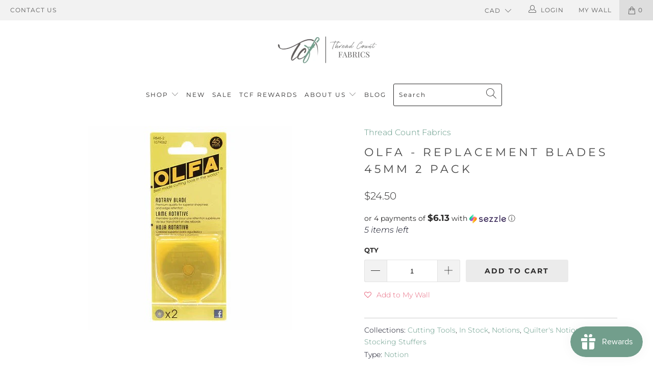

--- FILE ---
content_type: text/html; charset=UTF-8
request_url: https://front.smartwishlist.webmarked.net/v6/fetchstoredata.php?callback=jQuery34105963268029181688_1768988043001&store_domain=www.threadcountfabrics.ca&store_id=12032498&customer_id=0&_=1768988043002
body_size: 841
content:
jQuery34105963268029181688_1768988043001({"add_tooltip_text":"Add to &lt;a href=&#039;\/a\/mywall&#039;&gt;My Wall&lt;\/a&gt;","remove_tooltip_text":"Remove from &lt;a href=&#039;\/a\/mywall&#039;&gt;My Wall&lt;\/a&gt;","wishlist_icon_color":"#e7677e","wishlist_icon_hover_color":"#e7677e","wishlist_icon_name":"heart-o","wishlist_icon_hover_name":"heart","extra_icon_class_name":"","extra_icon_hover_class_name":"","use_extra_icon":"0","display_item_count":"0","use_custom_location":"0","custom_location":null,"tooltip_offset_x":"0px","tooltip_offset_y":"0px","proxy_base":"\/a\/mywall","tooltip_position":"top","display_tooltip":"1","display_topbadge":"1","topbadge_color":"#ffffff","topbadge_background_color":"#5b5b5b","topbadge_padding":"2px 6px","enable_accounts":"1","force_login":"0","extra_css_product":"span.topbadge {\r\n    vertical-align: middle !important;\r\n}\r\n.unbookmarked {\n    color: #e7677e !important;\n}\n\n.unbookmarked:hover {\n    color:  #e7677e;\n}\n\n.bookmarked {\n    color:  #e7677e;\n}\n\n.bookmarked:hover {\n    color:  #e7677e;\n}\n\n\n.tooltip-store-theme {\n\tborder-radius: 5px !important; \n\tborder: 1px solid #a79c9d !important;\n\tbackground: #a79c9d !important;\n\tcolor: #ffffff !important;\n}\n\n.tooltipster-content a {\n    color: #ffffff;\n    text-decoration: underline;\n}\n\n.tooltipster-content a:hover {\n    color: #ffffff;\n    text-decoration: underline;\n}\n\n.tooltipster-content a:visited {\n    color: #ffffff;\n    text-decoration: underline;\n}\n\n.tooltip-store-theme .tooltipster-content {\n    font-family: Montserrat !important;\n    font-size: 12px !important;\n}.smartwishlist{cursor:pointer;}","display_tooltip_productpage":"1","use_autosetup":"1","display_fixed_link":"0","swfl_html":"&lt;i class=&quot;fa fa-heart-o&quot;&gt;&lt;\/i&gt; My Wall","swfl_text":"&lt;i class=&quot;fa fa-heart-o&quot;&gt;&lt;\/i&gt; My Wall","swfl_orientation_desktop":"vertical","swfl_position_desktop":"left","swfl_margin_desktop":"bottom","swfl_margin_value_desktop":"40%","swfl_background_color":"#50b291","swfl_text_color":"#ffffff","swpbutton_type":"2","swpbutton_add_text":"Add to My Wall","swpbutton_remove_text":"Remove from My Wall","swpbutton_font_family":"Montserrat","swpbutton_label_fontsize":"14px","swpbutton_icon_fontsize":"14px","swpbutton3_color":"#ffffff","swpbutton3_background_color":"#37478e","swpbutton3_radius":"4px","swpbutton3_width_desktop":"200px","swpbutton3_width_mobile":"100%","swpbutton3_height":"40px","optimize_swpbutton_mobile":"1","mobile_max_width":"500px","disable_notification":"0","wishlist_items":[]});

--- FILE ---
content_type: text/javascript
request_url: https://www.threadcountfabrics.ca/cdn/shop/t/81/assets/threadcountfabrics.js?v=136646854255407580581597607750
body_size: 459
content:
"use strict";(function(){window.TCF=window.TCF||{},TCF.data=TCF.data||{};function _get_title_image_pairs_for_unavailable_variants(product){var unavailable_variants=[];return product.variants.forEach(function(variant,index){variant.available||unavailable_variants.push({title:variant.title,featured_image_id:variant.featured_image?variant.featured_image.id:null,index:index})}),unavailable_variants}function _append_sold_out_to_variant_dropdown(unavailable_variants){$(".selector-wrapper").find("option").filter(function(){return unavailable_variants.map(function(variant){return variant.title}).indexOf(this.value)!==-1}).filter(function(index,element){return!element.text.includes("SOLD OUT")}).append(" --- SOLD OUT ---")}function _add_thumb_overlay_to_unavailabe_variants(unavailable_variants,is_quick_shop,product){if(is_quick_shop){var i,variant,gallery_index,$containing_element;for(i=0;i<unavailable_variants.length;i++)variant=unavailable_variants[i],gallery_index=$('[data-image-id="'+variant.featured_image_id+'"]').data("index"),$containing_element=$(".product_gallery_nav .gallery-cell").eq(gallery_index),!($containing_element.classlist&&$containing_element.classlist.contains("product-thumb--out-of-stock"))&&$containing_element.addClass("product-thumb--out-of-stock")}else $(".product-"+product.id+"-gallery-nav").find(".gallery-cell").filter(function(){return unavailable_variants.map(function(variant2){return variant2.featured_image_id}).indexOf(parseInt(this.getElementsByTagName("img")[0].dataset.imageId))!==-1}).addClass("product-thumb--out-of-stock")}function _create_image_to_options_map(product){var image_to_options_map={};return product.variants.forEach(function(variant){if(variant.featured_image){var image_src=variant.featured_image.src.split("?")[0].replace(/http(s)?:/,"");image_to_options_map[image_src]=image_to_options_map[image_src]||{},product.options.forEach(function(ignore_me,index){var option_value=variant.options[index],option_key="option-"+index;if(!image_to_options_map[image_src][option_key])image_to_options_map[image_src][option_key]=option_value;else{var old_option_value=image_to_options_map[image_src][option_key];old_option_value!==null&&old_option_value!==option_value&&(image_to_options_map[image_src][option_key]=null)}})}}),image_to_options_map}TCF.mark_unavailable_variants_as_sold_out=function(product,is_quick_shop){var unavailable_variants=_get_title_image_pairs_for_unavailable_variants(product);_append_sold_out_to_variant_dropdown(unavailable_variants),_add_thumb_overlay_to_unavailabe_variants(unavailable_variants,is_quick_shop,product)},TCF.determine_if_product_is_sold_by_the_yard=function(tags){for(var i=0;i<tags.length;i++)if(tags[i].toLowerCase()==="yardage")return!0;return!1},TCF.setup_clicks_on_thumbnails_to_change_selected_variant=function(product,thumbnails_selector){},TCF.setup_clicks_in_gallery_to_change_selected_variant=function(product){var gallery_index_to_variant_map={},i,variant,gallery_index,gallery_indices=[];for(i=0;i<product.variants.length;i++)variant=product.variants[i],gallery_index=$('[data-image-id="'+(variant.featured_image?variant.featured_image.id:null)+'"]').data("index"),gallery_index!=null&&(gallery_index_to_variant_map[gallery_index]=variant);$("body").off("change.flickity"),$("body").on("change.flickity",function(event,index){index!==void 0&&(variant=gallery_index_to_variant_map[index],variant&&$(".single-option-selector").not(".info select").val(variant.option1).trigger("change"))})},TCF.get_items_left_text=function(shopify_inventory_quantity,product_is_sold_by_the_yard){var items_left_text=null;return product_is_sold_by_the_yard?shopify_inventory_quantity===4?items_left_text="yard left":items_left_text="yards left":shopify_inventory_quantity===1?items_left_text=Shopify.translation.one_item_left:items_left_text=Shopify.translation.items_left_text,items_left_text},TCF.element_has_class=function($element,the_class){var element_has_the_class=!1,classList=$element.attr("class").split(/\s+/);return $.each(classList,function(index,class_name){class_name===the_class&&(element_has_the_class=!0)}),element_has_the_class},TCF.string_replace_all=function(str,target_substring,replace_with_this){return str.split(target_substring).join(replace_with_this)}})();
//# sourceMappingURL=/cdn/shop/t/81/assets/threadcountfabrics.js.map?v=136646854255407580581597607750
